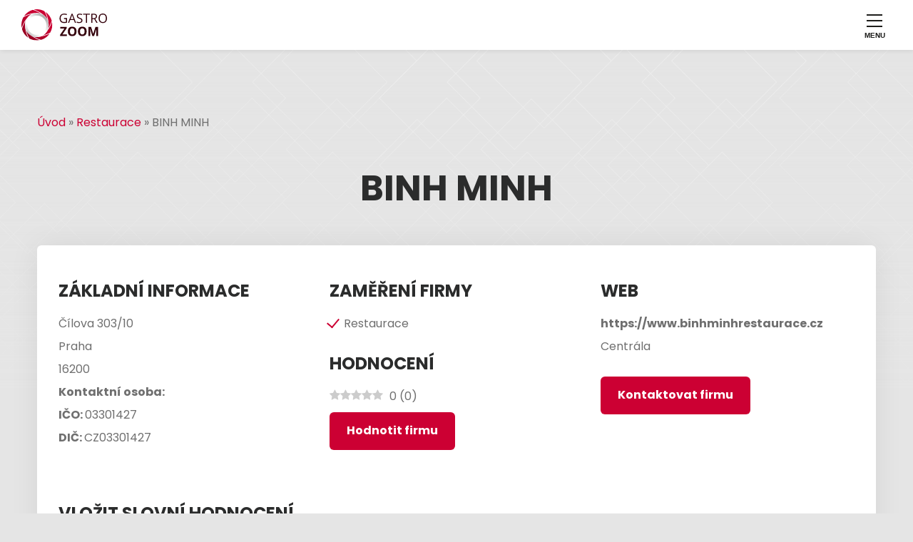

--- FILE ---
content_type: text/html; charset=UTF-8
request_url: https://www.gastrozoom.cz/restaurace/binh-minh-20709/
body_size: 14674
content:
<!DOCTYPE html>
<html lang="cs">
<head>
<meta charset="UTF-8">
<meta name="author" content="Ekobit spol. s r.o." />
<meta name="viewport" content="width=device-width, initial-scale=1.0">
<meta name='robots' content='index, follow, max-image-preview:large, max-snippet:-1, max-video-preview:-1' />
<link rel="preload" href="https://www.gastrozoom.cz/wp-content/plugins/rate-my-post/public/css/fonts/ratemypost.ttf" type="font/ttf" as="font" crossorigin="anonymous">
<!-- This site is optimized with the Yoast SEO plugin v26.7 - https://yoast.com/wordpress/plugins/seo/ -->
<title>BINH MINH - hl. město Praha kraj - GastroZoom</title>
<meta name="description" content="Gastro podnik BINH MINH z kategorie &quot;Restaurace&quot; najdete na adrese - Čílova 303/10, Veleslavín, Praha" />
<meta property="og:locale" content="cs_CZ" />
<meta property="og:type" content="article" />
<meta property="og:title" content="BINH MINH - hl. město Praha kraj - GastroZoom" />
<meta property="og:description" content="Gastro podnik BINH MINH z kategorie &quot;Restaurace&quot; najdete na adrese - Čílova 303/10, Veleslavín, Praha" />
<meta property="og:url" content="https://www.gastrozoom.cz/restaurace/binh-minh-20709/" />
<meta property="og:site_name" content="GastroZoom" />
<meta property="article:modified_time" content="2022-02-25T05:44:29+00:00" />
<meta name="twitter:card" content="summary_large_image" />
<script type="application/ld+json" class="yoast-schema-graph">{"@context":"https://schema.org","@graph":[{"@type":"WebPage","@id":"https://www.gastrozoom.cz/restaurace/binh-minh-20709/","url":"https://www.gastrozoom.cz/restaurace/binh-minh-20709/","name":"BINH MINH - hl. město Praha kraj - GastroZoom","isPartOf":{"@id":"https://www.gastrozoom.cz/#website"},"datePublished":"2022-02-25T05:38:53+00:00","dateModified":"2022-02-25T05:44:29+00:00","description":"Gastro podnik BINH MINH z kategorie \"Restaurace\" najdete na adrese - Čílova 303/10, Veleslavín, Praha","breadcrumb":{"@id":"https://www.gastrozoom.cz/restaurace/binh-minh-20709/#breadcrumb"},"inLanguage":"cs","potentialAction":[{"@type":"ReadAction","target":["https://www.gastrozoom.cz/restaurace/binh-minh-20709/"]}]},{"@type":"BreadcrumbList","@id":"https://www.gastrozoom.cz/restaurace/binh-minh-20709/#breadcrumb","itemListElement":[{"@type":"ListItem","position":1,"name":"Úvod","item":"https://www.gastrozoom.cz/"},{"@type":"ListItem","position":2,"name":"Restaurace","item":"https://www.gastrozoom.cz/restaurace/"},{"@type":"ListItem","position":3,"name":"BINH MINH"}]},{"@type":"WebSite","@id":"https://www.gastrozoom.cz/#website","url":"https://www.gastrozoom.cz/","name":"GastroZoom","description":"Gastrozoom","potentialAction":[{"@type":"SearchAction","target":{"@type":"EntryPoint","urlTemplate":"https://www.gastrozoom.cz/?s={search_term_string}"},"query-input":{"@type":"PropertyValueSpecification","valueRequired":true,"valueName":"search_term_string"}}],"inLanguage":"cs"}]}</script>
<!-- / Yoast SEO plugin. -->
<link rel='dns-prefetch' href='//translate.google.com' />
<link rel='dns-prefetch' href='//www.googletagmanager.com' />
<link rel='dns-prefetch' href='//hcaptcha.com' />
<style id='wp-img-auto-sizes-contain-inline-css'>
img:is([sizes=auto i],[sizes^="auto," i]){contain-intrinsic-size:3000px 1500px}
/*# sourceURL=wp-img-auto-sizes-contain-inline-css */
</style>
<style id='wp-block-library-inline-css'>
:root{--wp-block-synced-color:#7a00df;--wp-block-synced-color--rgb:122,0,223;--wp-bound-block-color:var(--wp-block-synced-color);--wp-editor-canvas-background:#ddd;--wp-admin-theme-color:#007cba;--wp-admin-theme-color--rgb:0,124,186;--wp-admin-theme-color-darker-10:#006ba1;--wp-admin-theme-color-darker-10--rgb:0,107,160.5;--wp-admin-theme-color-darker-20:#005a87;--wp-admin-theme-color-darker-20--rgb:0,90,135;--wp-admin-border-width-focus:2px}@media (min-resolution:192dpi){:root{--wp-admin-border-width-focus:1.5px}}.wp-element-button{cursor:pointer}:root .has-very-light-gray-background-color{background-color:#eee}:root .has-very-dark-gray-background-color{background-color:#313131}:root .has-very-light-gray-color{color:#eee}:root .has-very-dark-gray-color{color:#313131}:root .has-vivid-green-cyan-to-vivid-cyan-blue-gradient-background{background:linear-gradient(135deg,#00d084,#0693e3)}:root .has-purple-crush-gradient-background{background:linear-gradient(135deg,#34e2e4,#4721fb 50%,#ab1dfe)}:root .has-hazy-dawn-gradient-background{background:linear-gradient(135deg,#faaca8,#dad0ec)}:root .has-subdued-olive-gradient-background{background:linear-gradient(135deg,#fafae1,#67a671)}:root .has-atomic-cream-gradient-background{background:linear-gradient(135deg,#fdd79a,#004a59)}:root .has-nightshade-gradient-background{background:linear-gradient(135deg,#330968,#31cdcf)}:root .has-midnight-gradient-background{background:linear-gradient(135deg,#020381,#2874fc)}:root{--wp--preset--font-size--normal:16px;--wp--preset--font-size--huge:42px}.has-regular-font-size{font-size:1em}.has-larger-font-size{font-size:2.625em}.has-normal-font-size{font-size:var(--wp--preset--font-size--normal)}.has-huge-font-size{font-size:var(--wp--preset--font-size--huge)}.has-text-align-center{text-align:center}.has-text-align-left{text-align:left}.has-text-align-right{text-align:right}.has-fit-text{white-space:nowrap!important}#end-resizable-editor-section{display:none}.aligncenter{clear:both}.items-justified-left{justify-content:flex-start}.items-justified-center{justify-content:center}.items-justified-right{justify-content:flex-end}.items-justified-space-between{justify-content:space-between}.screen-reader-text{border:0;clip-path:inset(50%);height:1px;margin:-1px;overflow:hidden;padding:0;position:absolute;width:1px;word-wrap:normal!important}.screen-reader-text:focus{background-color:#ddd;clip-path:none;color:#444;display:block;font-size:1em;height:auto;left:5px;line-height:normal;padding:15px 23px 14px;text-decoration:none;top:5px;width:auto;z-index:100000}html :where(.has-border-color){border-style:solid}html :where([style*=border-top-color]){border-top-style:solid}html :where([style*=border-right-color]){border-right-style:solid}html :where([style*=border-bottom-color]){border-bottom-style:solid}html :where([style*=border-left-color]){border-left-style:solid}html :where([style*=border-width]){border-style:solid}html :where([style*=border-top-width]){border-top-style:solid}html :where([style*=border-right-width]){border-right-style:solid}html :where([style*=border-bottom-width]){border-bottom-style:solid}html :where([style*=border-left-width]){border-left-style:solid}html :where(img[class*=wp-image-]){height:auto;max-width:100%}:where(figure){margin:0 0 1em}html :where(.is-position-sticky){--wp-admin--admin-bar--position-offset:var(--wp-admin--admin-bar--height,0px)}@media screen and (max-width:600px){html :where(.is-position-sticky){--wp-admin--admin-bar--position-offset:0px}}
/*# sourceURL=wp-block-library-inline-css */
</style><style id='global-styles-inline-css'>
:root{--wp--preset--aspect-ratio--square: 1;--wp--preset--aspect-ratio--4-3: 4/3;--wp--preset--aspect-ratio--3-4: 3/4;--wp--preset--aspect-ratio--3-2: 3/2;--wp--preset--aspect-ratio--2-3: 2/3;--wp--preset--aspect-ratio--16-9: 16/9;--wp--preset--aspect-ratio--9-16: 9/16;--wp--preset--color--black: #111111;--wp--preset--color--cyan-bluish-gray: #abb8c3;--wp--preset--color--white: #ffffff;--wp--preset--color--pale-pink: #f78da7;--wp--preset--color--vivid-red: #cf2e2e;--wp--preset--color--luminous-vivid-orange: #ff6900;--wp--preset--color--luminous-vivid-amber: #fcb900;--wp--preset--color--light-green-cyan: #7bdcb5;--wp--preset--color--vivid-green-cyan: #00d084;--wp--preset--color--pale-cyan-blue: #8ed1fc;--wp--preset--color--vivid-cyan-blue: #0693e3;--wp--preset--color--vivid-purple: #9b51e0;--wp--preset--color--dark-blue: #1D3567;--wp--preset--color--green: #79b928;--wp--preset--color--orange: #E36137;--wp--preset--gradient--vivid-cyan-blue-to-vivid-purple: linear-gradient(135deg,rgb(6,147,227) 0%,rgb(155,81,224) 100%);--wp--preset--gradient--light-green-cyan-to-vivid-green-cyan: linear-gradient(135deg,rgb(122,220,180) 0%,rgb(0,208,130) 100%);--wp--preset--gradient--luminous-vivid-amber-to-luminous-vivid-orange: linear-gradient(135deg,rgb(252,185,0) 0%,rgb(255,105,0) 100%);--wp--preset--gradient--luminous-vivid-orange-to-vivid-red: linear-gradient(135deg,rgb(255,105,0) 0%,rgb(207,46,46) 100%);--wp--preset--gradient--very-light-gray-to-cyan-bluish-gray: linear-gradient(135deg,rgb(238,238,238) 0%,rgb(169,184,195) 100%);--wp--preset--gradient--cool-to-warm-spectrum: linear-gradient(135deg,rgb(74,234,220) 0%,rgb(151,120,209) 20%,rgb(207,42,186) 40%,rgb(238,44,130) 60%,rgb(251,105,98) 80%,rgb(254,248,76) 100%);--wp--preset--gradient--blush-light-purple: linear-gradient(135deg,rgb(255,206,236) 0%,rgb(152,150,240) 100%);--wp--preset--gradient--blush-bordeaux: linear-gradient(135deg,rgb(254,205,165) 0%,rgb(254,45,45) 50%,rgb(107,0,62) 100%);--wp--preset--gradient--luminous-dusk: linear-gradient(135deg,rgb(255,203,112) 0%,rgb(199,81,192) 50%,rgb(65,88,208) 100%);--wp--preset--gradient--pale-ocean: linear-gradient(135deg,rgb(255,245,203) 0%,rgb(182,227,212) 50%,rgb(51,167,181) 100%);--wp--preset--gradient--electric-grass: linear-gradient(135deg,rgb(202,248,128) 0%,rgb(113,206,126) 100%);--wp--preset--gradient--midnight: linear-gradient(135deg,rgb(2,3,129) 0%,rgb(40,116,252) 100%);--wp--preset--font-size--small: 13px;--wp--preset--font-size--medium: 20px;--wp--preset--font-size--large: 36px;--wp--preset--font-size--x-large: 42px;--wp--preset--spacing--20: 0.44rem;--wp--preset--spacing--30: 0.67rem;--wp--preset--spacing--40: 1rem;--wp--preset--spacing--50: 1.5rem;--wp--preset--spacing--60: 2.25rem;--wp--preset--spacing--70: 3.38rem;--wp--preset--spacing--80: 5.06rem;--wp--preset--shadow--natural: 6px 6px 9px rgba(0, 0, 0, 0.2);--wp--preset--shadow--deep: 12px 12px 50px rgba(0, 0, 0, 0.4);--wp--preset--shadow--sharp: 6px 6px 0px rgba(0, 0, 0, 0.2);--wp--preset--shadow--outlined: 6px 6px 0px -3px rgb(255, 255, 255), 6px 6px rgb(0, 0, 0);--wp--preset--shadow--crisp: 6px 6px 0px rgb(0, 0, 0);}:where(body) { margin: 0; }.wp-site-blocks > .alignleft { float: left; margin-right: 2em; }.wp-site-blocks > .alignright { float: right; margin-left: 2em; }.wp-site-blocks > .aligncenter { justify-content: center; margin-left: auto; margin-right: auto; }:where(.is-layout-flex){gap: 0.5em;}:where(.is-layout-grid){gap: 0.5em;}.is-layout-flow > .alignleft{float: left;margin-inline-start: 0;margin-inline-end: 2em;}.is-layout-flow > .alignright{float: right;margin-inline-start: 2em;margin-inline-end: 0;}.is-layout-flow > .aligncenter{margin-left: auto !important;margin-right: auto !important;}.is-layout-constrained > .alignleft{float: left;margin-inline-start: 0;margin-inline-end: 2em;}.is-layout-constrained > .alignright{float: right;margin-inline-start: 2em;margin-inline-end: 0;}.is-layout-constrained > .aligncenter{margin-left: auto !important;margin-right: auto !important;}.is-layout-constrained > :where(:not(.alignleft):not(.alignright):not(.alignfull)){margin-left: auto !important;margin-right: auto !important;}body .is-layout-flex{display: flex;}.is-layout-flex{flex-wrap: wrap;align-items: center;}.is-layout-flex > :is(*, div){margin: 0;}body .is-layout-grid{display: grid;}.is-layout-grid > :is(*, div){margin: 0;}body{padding-top: 0px;padding-right: 0px;padding-bottom: 0px;padding-left: 0px;}a:where(:not(.wp-element-button)){text-decoration: underline;}:root :where(.wp-element-button, .wp-block-button__link){background-color: #32373c;border-width: 0;color: #fff;font-family: inherit;font-size: inherit;font-style: inherit;font-weight: inherit;letter-spacing: inherit;line-height: inherit;padding-top: calc(0.667em + 2px);padding-right: calc(1.333em + 2px);padding-bottom: calc(0.667em + 2px);padding-left: calc(1.333em + 2px);text-decoration: none;text-transform: inherit;}.has-black-color{color: var(--wp--preset--color--black) !important;}.has-cyan-bluish-gray-color{color: var(--wp--preset--color--cyan-bluish-gray) !important;}.has-white-color{color: var(--wp--preset--color--white) !important;}.has-pale-pink-color{color: var(--wp--preset--color--pale-pink) !important;}.has-vivid-red-color{color: var(--wp--preset--color--vivid-red) !important;}.has-luminous-vivid-orange-color{color: var(--wp--preset--color--luminous-vivid-orange) !important;}.has-luminous-vivid-amber-color{color: var(--wp--preset--color--luminous-vivid-amber) !important;}.has-light-green-cyan-color{color: var(--wp--preset--color--light-green-cyan) !important;}.has-vivid-green-cyan-color{color: var(--wp--preset--color--vivid-green-cyan) !important;}.has-pale-cyan-blue-color{color: var(--wp--preset--color--pale-cyan-blue) !important;}.has-vivid-cyan-blue-color{color: var(--wp--preset--color--vivid-cyan-blue) !important;}.has-vivid-purple-color{color: var(--wp--preset--color--vivid-purple) !important;}.has-dark-blue-color{color: var(--wp--preset--color--dark-blue) !important;}.has-green-color{color: var(--wp--preset--color--green) !important;}.has-orange-color{color: var(--wp--preset--color--orange) !important;}.has-black-background-color{background-color: var(--wp--preset--color--black) !important;}.has-cyan-bluish-gray-background-color{background-color: var(--wp--preset--color--cyan-bluish-gray) !important;}.has-white-background-color{background-color: var(--wp--preset--color--white) !important;}.has-pale-pink-background-color{background-color: var(--wp--preset--color--pale-pink) !important;}.has-vivid-red-background-color{background-color: var(--wp--preset--color--vivid-red) !important;}.has-luminous-vivid-orange-background-color{background-color: var(--wp--preset--color--luminous-vivid-orange) !important;}.has-luminous-vivid-amber-background-color{background-color: var(--wp--preset--color--luminous-vivid-amber) !important;}.has-light-green-cyan-background-color{background-color: var(--wp--preset--color--light-green-cyan) !important;}.has-vivid-green-cyan-background-color{background-color: var(--wp--preset--color--vivid-green-cyan) !important;}.has-pale-cyan-blue-background-color{background-color: var(--wp--preset--color--pale-cyan-blue) !important;}.has-vivid-cyan-blue-background-color{background-color: var(--wp--preset--color--vivid-cyan-blue) !important;}.has-vivid-purple-background-color{background-color: var(--wp--preset--color--vivid-purple) !important;}.has-dark-blue-background-color{background-color: var(--wp--preset--color--dark-blue) !important;}.has-green-background-color{background-color: var(--wp--preset--color--green) !important;}.has-orange-background-color{background-color: var(--wp--preset--color--orange) !important;}.has-black-border-color{border-color: var(--wp--preset--color--black) !important;}.has-cyan-bluish-gray-border-color{border-color: var(--wp--preset--color--cyan-bluish-gray) !important;}.has-white-border-color{border-color: var(--wp--preset--color--white) !important;}.has-pale-pink-border-color{border-color: var(--wp--preset--color--pale-pink) !important;}.has-vivid-red-border-color{border-color: var(--wp--preset--color--vivid-red) !important;}.has-luminous-vivid-orange-border-color{border-color: var(--wp--preset--color--luminous-vivid-orange) !important;}.has-luminous-vivid-amber-border-color{border-color: var(--wp--preset--color--luminous-vivid-amber) !important;}.has-light-green-cyan-border-color{border-color: var(--wp--preset--color--light-green-cyan) !important;}.has-vivid-green-cyan-border-color{border-color: var(--wp--preset--color--vivid-green-cyan) !important;}.has-pale-cyan-blue-border-color{border-color: var(--wp--preset--color--pale-cyan-blue) !important;}.has-vivid-cyan-blue-border-color{border-color: var(--wp--preset--color--vivid-cyan-blue) !important;}.has-vivid-purple-border-color{border-color: var(--wp--preset--color--vivid-purple) !important;}.has-dark-blue-border-color{border-color: var(--wp--preset--color--dark-blue) !important;}.has-green-border-color{border-color: var(--wp--preset--color--green) !important;}.has-orange-border-color{border-color: var(--wp--preset--color--orange) !important;}.has-vivid-cyan-blue-to-vivid-purple-gradient-background{background: var(--wp--preset--gradient--vivid-cyan-blue-to-vivid-purple) !important;}.has-light-green-cyan-to-vivid-green-cyan-gradient-background{background: var(--wp--preset--gradient--light-green-cyan-to-vivid-green-cyan) !important;}.has-luminous-vivid-amber-to-luminous-vivid-orange-gradient-background{background: var(--wp--preset--gradient--luminous-vivid-amber-to-luminous-vivid-orange) !important;}.has-luminous-vivid-orange-to-vivid-red-gradient-background{background: var(--wp--preset--gradient--luminous-vivid-orange-to-vivid-red) !important;}.has-very-light-gray-to-cyan-bluish-gray-gradient-background{background: var(--wp--preset--gradient--very-light-gray-to-cyan-bluish-gray) !important;}.has-cool-to-warm-spectrum-gradient-background{background: var(--wp--preset--gradient--cool-to-warm-spectrum) !important;}.has-blush-light-purple-gradient-background{background: var(--wp--preset--gradient--blush-light-purple) !important;}.has-blush-bordeaux-gradient-background{background: var(--wp--preset--gradient--blush-bordeaux) !important;}.has-luminous-dusk-gradient-background{background: var(--wp--preset--gradient--luminous-dusk) !important;}.has-pale-ocean-gradient-background{background: var(--wp--preset--gradient--pale-ocean) !important;}.has-electric-grass-gradient-background{background: var(--wp--preset--gradient--electric-grass) !important;}.has-midnight-gradient-background{background: var(--wp--preset--gradient--midnight) !important;}.has-small-font-size{font-size: var(--wp--preset--font-size--small) !important;}.has-medium-font-size{font-size: var(--wp--preset--font-size--medium) !important;}.has-large-font-size{font-size: var(--wp--preset--font-size--large) !important;}.has-x-large-font-size{font-size: var(--wp--preset--font-size--x-large) !important;}
/*# sourceURL=global-styles-inline-css */
</style>
<!-- <link rel='stylesheet' href='https://www.gastrozoom.cz/wp-content/plugins/rate-my-post/public/css/rate-my-post.min.css?ver=4.4.4' media='all' /> -->
<!-- <link rel='stylesheet' href='https://www.gastrozoom.cz/wp-content/plugins/google-language-translator/css/style.css?ver=6.0.20' media='' /> -->
<!-- <link rel='stylesheet' href='https://www.gastrozoom.cz/wp-content/themes/ekobit/assets/css/libs/bootstrap-grid.min.css?ver=6.9' media='all' /> -->
<!-- <link rel='stylesheet' href='https://www.gastrozoom.cz/wp-content/themes/ekobit/assets/css/libs/normalize.min.css?ver=6.9' media='all' /> -->
<!-- <link rel='stylesheet' href='https://www.gastrozoom.cz/wp-content/themes/ekobit/assets/css/style.css?ver=6.9' media='all' /> -->
<!-- <link rel='stylesheet' href='https://www.gastrozoom.cz/wp-content/themes/ekobit/assets/css/libs/slick.css?ver=6.9' media='all' /> -->
<!-- <link rel='stylesheet' href='https://www.gastrozoom.cz/wp-content/themes/ekobit/assets/css/libs/lc_lightbox.min.css?ver=6.9' media='all' /> -->
<link rel="stylesheet" type="text/css" href="//www.gastrozoom.cz/wp-content/cache/wpfc-minified/1o2we7o1/hdcqj.css" media="all"/>
<script src='//www.gastrozoom.cz/wp-content/cache/wpfc-minified/1168xejs/hdcet.js' type="text/javascript"></script>
<!-- <script async src="https://www.gastrozoom.cz/wp-content/plugins/burst-statistics/assets/js/timeme/timeme.min.js?ver=1767947283"></script> -->
<!-- <script src="https://www.gastrozoom.cz/wp-includes/js/jquery/jquery.min.js?ver=3.7.1"></script> -->
<!-- <script src="https://www.gastrozoom.cz/wp-includes/js/jquery/jquery-migrate.min.js?ver=3.4.1"></script> -->
<!-- Google tag (gtag.js) snippet added by Site Kit -->
<!-- Google Analytics snippet added by Site Kit -->
<script src="https://www.googletagmanager.com/gtag/js?id=GT-5NR7HFJ" async></script>
<script>
window.dataLayer = window.dataLayer || [];function gtag(){dataLayer.push(arguments);}
gtag("set","linker",{"domains":["www.gastrozoom.cz"]});
gtag("js", new Date());
gtag("set", "developer_id.dZTNiMT", true);
gtag("config", "GT-5NR7HFJ");
//# sourceURL=google_gtagjs-js-after
</script>
<link rel="https://api.w.org/" href="https://www.gastrozoom.cz/wp-json/" /><link rel="alternate" title="JSON" type="application/json" href="https://www.gastrozoom.cz/wp-json/wp/v2/katalog-restaurace/20911" /><link rel='shortlink' href='https://www.gastrozoom.cz/?p=20911' />
<style>p.hello{font-size:12px;color:darkgray;}#google_language_translator,#flags{text-align:left;}#google_language_translator{clear:both;}#flags{width:165px;}#flags a{display:inline-block;margin-right:2px;}#google_language_translator{width:auto!important;}div.skiptranslate.goog-te-gadget{display:inline!important;}.goog-tooltip{display: none!important;}.goog-tooltip:hover{display: none!important;}.goog-text-highlight{background-color:transparent!important;border:none!important;box-shadow:none!important;}#google_language_translator select.goog-te-combo{color:#32373c;}#google_language_translator{color:transparent;}body{top:0px!important;}#goog-gt-{display:none!important;}font font{background-color:transparent!important;box-shadow:none!important;position:initial!important;}#glt-translate-trigger{left:20px;right:auto;}#glt-translate-trigger > span{color:#ffffff;}#glt-translate-trigger{background:#f89406;}.goog-te-gadget .goog-te-combo{width:100%;}</style><meta name="generator" content="Site Kit by Google 1.168.0" /><style>
.h-captcha{position:relative;display:block;margin-bottom:2rem;padding:0;clear:both}.h-captcha[data-size="normal"]{width:302px;height:76px}.h-captcha[data-size="compact"]{width:158px;height:138px}.h-captcha[data-size="invisible"]{display:none}.h-captcha iframe{z-index:1}.h-captcha::before{content:"";display:block;position:absolute;top:0;left:0;background:url(https://www.gastrozoom.cz/wp-content/plugins/hcaptcha-for-forms-and-more/assets/images/hcaptcha-div-logo.svg) no-repeat;border:1px solid #fff0;border-radius:4px;box-sizing:border-box}.h-captcha::after{content:"The hCaptcha loading is delayed until user interaction.";font-family:-apple-system,system-ui,BlinkMacSystemFont,"Segoe UI",Roboto,Oxygen,Ubuntu,"Helvetica Neue",Arial,sans-serif;font-size:10px;font-weight:500;position:absolute;top:0;bottom:0;left:0;right:0;box-sizing:border-box;color:#bf1722;opacity:0}.h-captcha:not(:has(iframe))::after{animation:hcap-msg-fade-in .3s ease forwards;animation-delay:2s}.h-captcha:has(iframe)::after{animation:none;opacity:0}@keyframes hcap-msg-fade-in{to{opacity:1}}.h-captcha[data-size="normal"]::before{width:302px;height:76px;background-position:93.8% 28%}.h-captcha[data-size="normal"]::after{width:302px;height:76px;display:flex;flex-wrap:wrap;align-content:center;line-height:normal;padding:0 75px 0 10px}.h-captcha[data-size="compact"]::before{width:158px;height:138px;background-position:49.9% 78.8%}.h-captcha[data-size="compact"]::after{width:158px;height:138px;text-align:center;line-height:normal;padding:24px 10px 10px 10px}.h-captcha[data-theme="light"]::before,body.is-light-theme .h-captcha[data-theme="auto"]::before,.h-captcha[data-theme="auto"]::before{background-color:#fafafa;border:1px solid #e0e0e0}.h-captcha[data-theme="dark"]::before,body.is-dark-theme .h-captcha[data-theme="auto"]::before,html.wp-dark-mode-active .h-captcha[data-theme="auto"]::before,html.drdt-dark-mode .h-captcha[data-theme="auto"]::before{background-image:url(https://www.gastrozoom.cz/wp-content/plugins/hcaptcha-for-forms-and-more/assets/images/hcaptcha-div-logo-white.svg);background-repeat:no-repeat;background-color:#333;border:1px solid #f5f5f5}@media (prefers-color-scheme:dark){.h-captcha[data-theme="auto"]::before{background-image:url(https://www.gastrozoom.cz/wp-content/plugins/hcaptcha-for-forms-and-more/assets/images/hcaptcha-div-logo-white.svg);background-repeat:no-repeat;background-color:#333;border:1px solid #f5f5f5}}.h-captcha[data-theme="custom"]::before{background-color:initial}.h-captcha[data-size="invisible"]::before,.h-captcha[data-size="invisible"]::after{display:none}.h-captcha iframe{position:relative}div[style*="z-index: 2147483647"] div[style*="border-width: 11px"][style*="position: absolute"][style*="pointer-events: none"]{border-style:none}
</style>
<style>
span[data-name="hcap-cf7"] .h-captcha{margin-bottom:0}span[data-name="hcap-cf7"]~input[type="submit"],span[data-name="hcap-cf7"]~button[type="submit"]{margin-top:2rem}
</style>
<link rel="preconnect" href="https://fonts.googleapis.com">
<link rel="preconnect" href="https://fonts.gstatic.com" crossorigin>
<link href="https://fonts.googleapis.com/css2?family=Poppins:wght@100;400;700&family=Zen+Kaku+Gothic+New:wght@300&display=swap" rel="stylesheet">
<!-- favicon -->
<link rel="apple-touch-icon" sizes="180x180" href="https://www.gastrozoom.cz/wp-content/themes/ekobit/assets/img/favicons/apple-touch-icon.png">
<link rel="icon" type="image/png" sizes="32x32" href="https://www.gastrozoom.cz/wp-content/themes/ekobit/assets/img/favicons/favicon-32x32.png">
<link rel="icon" type="image/png" sizes="16x16" href="https://www.gastrozoom.cz/wp-content/themes/ekobit/assets/img/favicons/favicon-16x16.png">
<link rel="manifest" href="https://www.gastrozoom.cz/wp-content/themes/ekobit/assets/img/favicons/site.webmanifest">
<link rel="mask-icon" href="https://www.gastrozoom.cz/wp-content/themes/ekobit/assets/img/favicons/safari-pinned-tab.svg" color="">
<link rel="canonical" href="https://www.gastrozoom.cz/restaurace/binh-minh-20709/" />
</head>
<body class=""  data-burst_id="20911" data-burst_type="katalog-restaurace">
<header>
<nav class="nav--header">
<div class="nav--header__left">
<a href="/">
<img src="https://www.gastrozoom.cz/wp-content/themes/ekobit/assets/img/logo.svg" width="120" alt="logo">
</a>
</div>
<div class="nav--header__right">
<div class="nav--header__main">
<ul class="navigation-main"><li class="nav-item"><a href="https://www.gastrozoom.cz/">Úvod</a></li>
<li class="nav-item"><a href="https://www.gastrozoom.cz/gastro-firmy/">Gastro firmy</a></li>
<li class="nav-item"><a href="https://www.gastrozoom.cz/gastro-provozy/">Gastro provozy</a></li>
<li class="nav-item"><a href="https://www.gastrozoom.cz/prace-v-gastru/">Práce v gastru</a></li>
<li class="nav-item"><a href="https://www.gastrozoom.cz/magazin/">Magazín</a></li>
<li class="nav-item"><a href="https://www.gastrozoom.cz/gastro-bazar/">Gastro bazar</a></li>
<li class="nav-item"><a href="https://www.gastrozoom.cz/kontakt/">Kontakt</a></li>
</ul>            </div>
<div class="nav--header__right__inside">
<div class="nav--header__social_sites">
<nav class="nav-contact">
<div class="header_tel">
<img src="https://www.gastrozoom.cz/wp-content/themes/ekobit/assets/img/icon-tel.svg" width="18" height="20" alt="Telefon">
<a href="tel:+420777222229">+420 777 222 229</a>
</div>
<div class="header_email">
<img src="https://www.gastrozoom.cz/wp-content/themes/ekobit/assets/img/icon-email.svg" width="18" height="14" alt="Email">
<a href="mailto:info@gastrozoom.cz"> info@gastrozoom.cz</a>
</div>
</nav>
</div>
<a class="btn btn--sm btn--red btn--register" href="/registrace-firmy">Registrovat</a>
</div>
</div>
<a href="#" class="nav-burger js-menu-toggle">
<span class="nav-burger__line"></span>
<span class="nav-burger__line"></span>
<span class="nav-burger__line"></span>
<span class="u-hide">Navigace</span>
</a>
</nav>
</header>
<main class="page page-single-firma breadcrumb_nav" >
<section class="container-fluid" id="page-single_firma__header">
<article class="container">
<div class="row">
<div class="Breadcrumbs "><span><span><a href="https://www.gastrozoom.cz/">Úvod</a></span> » <span><a href="https://www.gastrozoom.cz/restaurace/">Restaurace</a></span> » <span class="breadcrumb_last" aria-current="page">BINH MINH</span></span></div>                </div>
<div class="row">
<div class="col-12 text-center">
<h1 class="text-center">BINH MINH</h1>
</div>
<div class="col-12">
<div class="box-firma">
<div class="row">
<div class="col-md-4">
<h2>Základní informace</h2>
<ul>
<li class="fw-700"> </li>
<li>Čílova 303/10 </li>
<li>Praha </li>
<li>16200 </li>
<li><span class="fw-700">Kontaktní osoba: </span> </li>
<li><span class="fw-700">IČO: </span>03301427 </li>
<li><span class="fw-700">DIČ: </span>CZ03301427 </li>
</div>
<div class="col-md-4">
<h2>Zaměření firmy</h2>
<ul class="list-check list-check-red">
<li>Restaurace</li>
</ul>
<h2>Hodnocení</h2>
<!-- FeedbackWP Plugin - Results Widget --><div  class="rmp-results-widget js-rmp-results-widget js-rmp-results-widget--20911 rmp-results-widget--not-rated"  data-post-id="20911">  <div class="rmp-results-widget__visual-rating">    <i class="js-rmp-results-icon rmp-icon rmp-icon--ratings rmp-icon--star "></i><i class="js-rmp-results-icon rmp-icon rmp-icon--ratings rmp-icon--star "></i><i class="js-rmp-results-icon rmp-icon rmp-icon--ratings rmp-icon--star "></i><i class="js-rmp-results-icon rmp-icon rmp-icon--ratings rmp-icon--star "></i><i class="js-rmp-results-icon rmp-icon rmp-icon--ratings rmp-icon--star "></i>  </div>  <div class="rmp-results-widget__avg-rating">    <span class="js-rmp-avg-rating">      0    </span>  </div>  <div class="rmp-results-widget__vote-count">    (<span class="js-rmp-vote-count">0</span>)  </div></div>                                    <a class="btn btn--sm btn--red mt-10" data-modal href="#modalHodnotit">Hodnotit firmu</a>    
</div>  
<div class="col-md-4">
<h2> Web</h2>
<ul>
<li> </li>
<li><a href="https://www.binhminhrestaurace.cz" target="_blank">https://www.binhminhrestaurace.cz</a></li>
<li><p>Centrála</p>
</li>
</ul>
<a class="btn btn--sm btn--red" data-modal href="#ex1">Kontaktovat firmu</a>
</div>  
</div>
<div class="col-md-12">
<div class="row mt-30">
<div class="col-md-7">
<div id="comments" class="comments-area">
</div><!-- #comments -->
</div>
<div class="col-md-12">
<style>
.hpwc {
opacity: 0;
position: absolute;
top: 0;
left: 0;
height: 0;
width: 0;
z-index: -1;
}
</style>
<div id="respond" class="comment-respond">
<h3 id="reply-title" class="comment-reply-title">Vložit slovní hodnocení <small><a rel="nofollow" id="cancel-comment-reply-link" href="/restaurace/binh-minh-20709/#respond" style="display:none;">Zrušit odpověď na komentář</a></small></h3><form action="https://www.gastrozoom.cz/wp-comments-post.php" method="post" id="commentform" class="comment-form"><p class="comment-notes"><span id="email-notes">Vaše e-mailová adresa nebude zveřejněna.</span> <span class="required-field-message">Vyžadované informace jsou označeny <span class="required">*</span></span></p><p class="comment-form-author"><label for="author">Jméno <span class="required">*</span></label> <input id="author" name="author" type="text" value="" size="30" maxlength="245" autocomplete="name" required="required" /></p>
<p class="comment-form-email"><label for="email">E-mail <span class="required">*</span></label> <input id="email" name="email" type="text" value="" size="30" maxlength="100" aria-describedby="email-notes" autocomplete="email" required="required" /></p>
<p class="comment-form-cookies-consent"><input id="wp-comment-cookies-consent" name="wp-comment-cookies-consent" type="checkbox" value="yes" /> <label for="wp-comment-cookies-consent">Uložit do prohlížeče jméno, e-mail a webovou stránku pro budoucí komentáře.</label></p>
<p class="comment-form-comment"><label for="comment">Komentář <span class="required">*</span></label> <textarea id="comment" name="comment" cols="45" rows="8" maxlength="65525" required="required"></textarea></p>		<input
type="hidden"
class="hcaptcha-widget-id"
name="hcaptcha-widget-id"
value="eyJzb3VyY2UiOlsiV29yZFByZXNzIl0sImZvcm1faWQiOjIwOTExfQ==-21380d439026dfa64701ee6c684c9c77">
<input
type="hidden"
class="hcaptcha-signature"
name="hcaptcha-signature-SENhcHRjaGFcV1BcQ29tbWVudA=="
value="eyJzb3VyY2UiOlsiV29yZFByZXNzIl0sImZvcm1faWQiOjIwOTExLCJoY2FwdGNoYV9zaG93biI6dHJ1ZX0=-f74323c682efc5acfddc27ffa0e3d344">
<h-captcha
class="h-captcha"
data-sitekey="cb5edb08-843c-4a6e-a9e8-c03ebec6bd6c"
data-theme="light"
data-size="normal"
data-auto="false"
data-ajax="false"
data-force="false">
</h-captcha>
<input type="hidden" id="hcaptcha_comment_nonce" name="hcaptcha_comment_nonce" value="c21cf51d70" /><input type="hidden" name="_wp_http_referer" value="/restaurace/binh-minh-20709/" /><p class="form-submit"><input name="submit" type="submit" id="submit" class="submit" value="Odeslat" /> <input type='hidden' name='comment_post_ID' value='20911' id='comment_post_ID' />
<input type='hidden' name='comment_parent' id='comment_parent' value='0' />
</p>    <label class="hpwc" for="phone"></label>
<input class="hpwc" autocomplete="off"
type="text"
id="phone" name="phone"
placeholder="Enter your phone">
<label class="hpwc" for="confirm-email"></label>
<input class="hpwc" autocomplete="off"
type="email"
id="confirm-email" name="confirm-email"
placeholder="Confirm your email">
</form>	</div><!-- #respond -->
</div>
</div>
</div>
</div>
</div>
<div class="col-md-12 text-center form">
<h2>Napište nám</h2>
</div>
<div class="col-md-12 ">
<div class="wpcf7 no-js" id="wpcf7-f5-o1" lang="cs-CZ" dir="ltr" data-wpcf7-id="5">
<div class="screen-reader-response"><p role="status" aria-live="polite" aria-atomic="true"></p> <ul></ul></div>
<form action="/restaurace/binh-minh-20709/#wpcf7-f5-o1" method="post" class="wpcf7-form init" aria-label="Kontaktní formulář" novalidate="novalidate" data-status="init">
<fieldset class="hidden-fields-container"><input type="hidden" name="_wpcf7" value="5" /><input type="hidden" name="_wpcf7_version" value="6.1.4" /><input type="hidden" name="_wpcf7_locale" value="cs_CZ" /><input type="hidden" name="_wpcf7_unit_tag" value="wpcf7-f5-o1" /><input type="hidden" name="_wpcf7_container_post" value="0" /><input type="hidden" name="_wpcf7_posted_data_hash" value="" />
</fieldset>
<div class="row">
<div class="form-group col-md-6 col-lg-6">
<label class="req" for="firstName">Křestní jméno:</label>
<span class="wpcf7-form-control-wrap" data-name="firstName"><input size="40" maxlength="400" class="wpcf7-form-control wpcf7-text wpcf7-validates-as-required form-control" id="firstName" aria-required="true" aria-invalid="false" value="" type="text" name="firstName" /></span>  
</div>
<div class="form-group col-md-6 col-lg-6">
<label class="req" for="secondName">Příjmení:</label>
<span class="wpcf7-form-control-wrap" data-name="secondName"><input size="40" maxlength="400" class="wpcf7-form-control wpcf7-text wpcf7-validates-as-required form-control" id="secondName" aria-required="true" aria-invalid="false" value="" type="text" name="secondName" /></span>  
</div>
<div class="form-group col-md-6 col-lg-6">
<label class="req" for="contactEmail">Email:</label>
<span class="wpcf7-form-control-wrap" data-name="contactEmail"><input size="40" maxlength="400" class="wpcf7-form-control wpcf7-email wpcf7-validates-as-required wpcf7-text wpcf7-validates-as-email form-control" id="contactEmail" aria-required="true" aria-invalid="false" placeholder="" value="" type="email" name="contactEmail" /></span>
</div>
<div class="form-group col-md-6 col-lg-6">
<label class="req" for="contactPhone">Telefon:</label>
<span class="wpcf7-form-control-wrap" data-name="contactPhone"><input size="40" maxlength="400" class="wpcf7-form-control wpcf7-tel wpcf7-validates-as-required wpcf7-text wpcf7-validates-as-tel form-control" id="contactPhone" aria-required="true" aria-invalid="false" placeholder="" value="" type="tel" name="contactPhone" /></span>
</div>
<div class="form-group col-md-12 mb-10">
<label class="req" for="contactMessage">Zpráva:</label>
<span class="wpcf7-form-control-wrap" data-name="contactMessage"><textarea cols="40" rows="6" maxlength="2000" class="wpcf7-form-control wpcf7-textarea wpcf7-validates-as-required form-control" id="contactMessage" aria-required="true" aria-invalid="false" name="contactMessage"></textarea></span>
</div>
</div><!--form-row-->  
<div class="row">
<div class="col-md-12">
<div class="cf7-footer-info">
<span class="color-red">*</span> Všechny položky označené hvězdičkou je nutné vyplňit pro správné odeslání formuláře. Odesláním kontaktního formuláře souhlasím  se <a href="/ochrana-osobnich-udaju">zpracováním osobních údajů (GDPR)</a>.
</div>
</div>
<div class="col-md-12 text-center">
<span class="wpcf7-form-control-wrap" data-name="hcap-cf7">		<input
type="hidden"
class="hcaptcha-widget-id"
name="hcaptcha-widget-id"
value="eyJzb3VyY2UiOlsiY29udGFjdC1mb3JtLTdcL3dwLWNvbnRhY3QtZm9ybS03LnBocCJdLCJmb3JtX2lkIjo1fQ==-d04034d32c7c4544e8142e057998daca">
<span id="hcap_cf7-69641e7ee8d9b4.98038933" class="wpcf7-form-control h-captcha "
data-sitekey="cb5edb08-843c-4a6e-a9e8-c03ebec6bd6c"
data-theme="light"
data-size="normal"
data-auto="false"
data-ajax="false"
data-force="false">
</span>
<input type="hidden" id="_wpnonce" name="_wpnonce" value="799d422b30" /><input type="hidden" name="_wp_http_referer" value="/restaurace/binh-minh-20709/" /></span><button type="submit" class="btn btn--sm btn--red">Odeslat formulář</button>
</div>
</div><!--row--><div class="wpcf7-response-output" aria-hidden="true"></div>
</form>
</div>
</div>
</article>
</section><!--end container-fluid-->
<div id="ex1" class="modal modal-form">
<div class="col-md-12">
<h2>Kontaktovat firmu</h2>
</div>
<div class="col-md-12 ">
<div class="wpcf7 no-js" id="wpcf7-f21142-o2" lang="cs-CZ" dir="ltr" data-wpcf7-id="21142">
<div class="screen-reader-response"><p role="status" aria-live="polite" aria-atomic="true"></p> <ul></ul></div>
<form action="/restaurace/binh-minh-20709/#wpcf7-f21142-o2" method="post" class="wpcf7-form init" aria-label="Kontaktní formulář" novalidate="novalidate" data-status="init">
<fieldset class="hidden-fields-container"><input type="hidden" name="_wpcf7" value="21142" /><input type="hidden" name="_wpcf7_version" value="6.1.4" /><input type="hidden" name="_wpcf7_locale" value="cs_CZ" /><input type="hidden" name="_wpcf7_unit_tag" value="wpcf7-f21142-o2" /><input type="hidden" name="_wpcf7_container_post" value="0" /><input type="hidden" name="_wpcf7_posted_data_hash" value="" />
</fieldset>
<div class="row">
<div class="form-group col-md-6">
<label class="req" for="firstName1">Křestní jméno:</label>
<span class="wpcf7-form-control-wrap" data-name="firstName1"><input size="40" maxlength="400" class="wpcf7-form-control wpcf7-text wpcf7-validates-as-required form-control" id="firstName1" aria-required="true" aria-invalid="false" value="" type="text" name="firstName1" /></span>  
</div>
<div class="form-group col-md-6">
<label class="req" for="secondName1">Příjmení:</label>
<span class="wpcf7-form-control-wrap" data-name="secondName1"><input size="40" maxlength="400" class="wpcf7-form-control wpcf7-text wpcf7-validates-as-required form-control" id="secondName1" aria-required="true" aria-invalid="false" value="" type="text" name="secondName1" /></span>  
</div>
<div class="form-group col-md-6">
<label class="req" for="contactEmail1">Email:</label>
<span class="wpcf7-form-control-wrap" data-name="contactEmail1"><input size="40" maxlength="400" class="wpcf7-form-control wpcf7-email wpcf7-validates-as-required wpcf7-text wpcf7-validates-as-email form-control" id="contactEmail1" aria-required="true" aria-invalid="false" placeholder="" value="" type="email" name="contactEmail1" /></span>
</div>
<div class="form-group col-md-6">
<label class="req" for="contactPhone1">Telefon:</label>
<span class="wpcf7-form-control-wrap" data-name="contactPhone1"><input size="40" maxlength="400" class="wpcf7-form-control wpcf7-tel wpcf7-validates-as-required wpcf7-text wpcf7-validates-as-tel form-control" id="contactPhone1" aria-required="true" aria-invalid="false" placeholder="" value="" type="tel" name="contactPhone1" /></span>
</div>
<div class="form-group col-md-12 mb-10">
<label class="req" for="contactMessage1">Zpráva:</label>
<span class="wpcf7-form-control-wrap" data-name="contactMessage1"><textarea cols="40" rows="6" maxlength="2000" class="wpcf7-form-control wpcf7-textarea wpcf7-validates-as-required form-control" id="contactMessage1" aria-required="true" aria-invalid="false" name="contactMessage1"></textarea></span>
</div>
<span id="wpcf7-69641e7eea006-wrapper" class="wpcf7-form-control-wrap name-2-wrap" style="display:none !important; visibility:hidden !important;"><input type="hidden" name="name-2-time-start" value="1768169086"><input type="hidden" name="name-2-time-check" value="3"><label for="wpcf7-69641e7eea006-field" class="hp-message">Ponechte toto pole prázdné.</label><input id="wpcf7-69641e7eea006-field"  class="wpcf7-form-control wpcf7-text" type="text" name="name-2" value="" size="40" tabindex="-1" autocomplete="new-password" /></span>
</div><!--form-row-->  
<div class="row">
<div class="col-md-12">
<div class="cf7-footer-info">
<span class="color-green">*</span> Všechny položky označené hvězdičkou je nutné vyplňit pro správné odeslání formuláře. Odesláním kontaktního formuláře souhlasím  se <a href="/ochrana-osobnich-udaju">zpracováním osobních údajů (GDPR)</a>.
</div>
</div>
<div class="col-md-12 text-center">
<span class="wpcf7-form-control-wrap" data-name="hcap-cf7">		<input
type="hidden"
class="hcaptcha-widget-id"
name="hcaptcha-widget-id"
value="eyJzb3VyY2UiOlsiY29udGFjdC1mb3JtLTdcL3dwLWNvbnRhY3QtZm9ybS03LnBocCJdLCJmb3JtX2lkIjoyMTE0Mn0=-e5879353fa0f96851d8c1ea1c43990d0">
<span id="hcap_cf7-69641e7eea1865.49093830" class="wpcf7-form-control h-captcha "
data-sitekey="cb5edb08-843c-4a6e-a9e8-c03ebec6bd6c"
data-theme="light"
data-size="normal"
data-auto="false"
data-ajax="false"
data-force="false">
</span>
<input type="hidden" id="_wpnonce" name="_wpnonce" value="799d422b30" /><input type="hidden" name="_wp_http_referer" value="/restaurace/binh-minh-20709/" /></span><button type="submit" class="btn btn--sm btn--red">Odeslat formulář</button>
</div>
</div><!--row--><div class="wpcf7-response-output" aria-hidden="true"></div>
</form>
</div>
</div>
</div>
<div id="modalHodnotit" class="modal modal-form">
<div class="col-md-12">
<h2>Hodnotit firmu</h2>
</div>
<div class="col-md-12 ">
<!-- FeedbackWP Plugin --><div  class="rmp-widgets-container rmp-wp-plugin rmp-main-container js-rmp-widgets-container js-rmp-widgets-container--20911 "  data-post-id="20911">    <!-- Rating widget -->  <div class="rmp-rating-widget js-rmp-rating-widget">            <div class="rmp-rating-widget__icons">      <ul class="rmp-rating-widget__icons-list js-rmp-rating-icons-list">                  <li class="rmp-rating-widget__icons-list__icon js-rmp-rating-item" data-descriptive-rating="" data-value="1">              <i class="js-rmp-rating-icon rmp-icon rmp-icon--ratings rmp-icon--star "></i>          </li>                  <li class="rmp-rating-widget__icons-list__icon js-rmp-rating-item" data-descriptive-rating="" data-value="2">              <i class="js-rmp-rating-icon rmp-icon rmp-icon--ratings rmp-icon--star "></i>          </li>                  <li class="rmp-rating-widget__icons-list__icon js-rmp-rating-item" data-descriptive-rating="" data-value="3">              <i class="js-rmp-rating-icon rmp-icon rmp-icon--ratings rmp-icon--star "></i>          </li>                  <li class="rmp-rating-widget__icons-list__icon js-rmp-rating-item" data-descriptive-rating="" data-value="4">              <i class="js-rmp-rating-icon rmp-icon rmp-icon--ratings rmp-icon--star "></i>          </li>                  <li class="rmp-rating-widget__icons-list__icon js-rmp-rating-item" data-descriptive-rating="" data-value="5">              <i class="js-rmp-rating-icon rmp-icon rmp-icon--ratings rmp-icon--star "></i>          </li>              </ul>    </div>    <p class="rmp-rating-widget__hover-text js-rmp-hover-text"></p>    <button class="rmp-rating-widget__submit-btn rmp-btn js-submit-rating-btn">          </button>    <p class="rmp-rating-widget__results js-rmp-results rmp-rating-widget__results--hidden">       <span class="rmp-rating-widget__results__rating js-rmp-avg-rating">0</span> / 5.  <span class="rmp-rating-widget__results__votes js-rmp-vote-count">0</span>    </p>    <p class="rmp-rating-widget__not-rated js-rmp-not-rated ">          </p>    <p class="rmp-rating-widget__msg js-rmp-msg"></p>  </div>  <!--Structured data -->        </div>            </div>
</div>
<footer>
<section class="container-fluid" id="footer-navigation">
<div class="container">
<div class="row">
<div class="col-md-3">
<span class="footer-title">Adresa</span>
<div class="footer-logo">
<img src="https://www.gastrozoom.cz/wp-content/themes/ekobit/assets/img/logo-white.svg" alt="Logo" width="196" height="73" loading="lazy">
</div>
<ul>
<li class="name">Ekobit, spol. s r. o.</li>
<li>Peroutkova 531, 158 00&nbsp;Praha</li>
</ul>
<div class="footer_email">
<img src="https://www.gastrozoom.cz/wp-content/themes/ekobit/assets/img/icon-email.svg" width="22" height="14" alt="Email">
<a href="mailto:info@gastrozoom.cz"> info@gastrozoom.cz</a>
</div>
</div>
<div class="col-md-3">
<span class="footer-title">Pobočky</span>
<ul>
<li class="name">Praha</li>
<li>Peroutkova 531, 158 00&nbsp;Praha</li>
</ul>
<ul>
<li class="name">Brno</li>
<li>Bašty 416/8, 602 00&nbsp;Brno</li>
</ul>
</div>
<div class="col-6 col-md-3">
<span class="footer-title">Navigace</span>
<ul class="navigation-footer"><li class="nav-item"><a href="https://www.gastrozoom.cz/gastro-firmy/">Gastro firmy</a></li>
<li class="nav-item"><a href="https://www.gastrozoom.cz/gastro-provozy/">Gastro provozy</a></li>
<li class="nav-item"><a href="https://www.gastrozoom.cz/prace-v-gastru/">Práce v gastru</a></li>
<li class="nav-item"><a href="https://www.gastrozoom.cz/magazin/">Magazín</a></li>
<li class="nav-item"><a href="https://www.gastrozoom.cz/gastro-bazar/">Gastro bazar</a></li>
<li class="nav-item"><a href="https://www.gastrozoom.cz/kontakt/">Kontakt</a></li>
</ul>                </div>
<div class="col-6 col-md-3">
<span class="footer-title">Ostatní</span>
<ul class="navigation-footer footer-4"><li class="nav-item"><a rel="privacy-policy" href="https://www.gastrozoom.cz/ochrana-osobnich-udaju/">Zásady zpracování osobních údajů</a></li>
<li class="nav-item"><a href="https://www.gastrozoom.cz/obchodni-podminky/">Obchodní podmínky</a></li>
<li class="nav-item"><a href="https://www.gastrozoom.cz/cookie-policy-eu/">Cookies</a></li>
</ul>                    <span class="footer-title"></span>
<ul class="navigation-footer footer-5"><li class="nav-item"><a href="https://www.pokladnysoftware.cz/dotykove-pokladny/">Dotykové pokladny</a></li>
<li class="nav-item"><a href="https://www.pokladnysoftware.cz/">Pokladní systémy</a></li>
<li class="nav-item"><a href="https://www.pokladnysoftware.cz/pokladna-pro-restaurace/">Pokladny pro restaurace</a></li>
<li class="nav-item"><a href="https://www.pokladnaprolidi.cz/pokladny-pro-obchod">Pokladny pro obchody</a></li>
<li class="nav-item"><a href="https://pokladnyprolidi.cz/pokladny-pro-zivnostniky">Pokladny pro živnostníky</a></li>
<li class="nav-item"><a href="https://pokladnyprolidi.cz/pokladny-pro-stankare">Pokladny pro stánkaře</a></li>
</ul>                </div>
</div>
</div>
</section>
<section class="container-fluid" id="footer-copyright">
<div class="container">
<div class="row">
<div class="col-md-12">
<span class="PageFooter-copyright">Copyright &copy; 2026&nbsp;Ekobit, spol. s r. o., Všechna práva vyhrazena.</span>
</div>
</div>
</div>
</section>
</footer>
<script type="speculationrules">
{"prefetch":[{"source":"document","where":{"and":[{"href_matches":"/*"},{"not":{"href_matches":["/wp-*.php","/wp-admin/*","/wp-content/uploads/*","/wp-content/*","/wp-content/plugins/*","/wp-content/themes/ekobit/*","/*\\?(.+)"]}},{"not":{"selector_matches":"a[rel~=\"nofollow\"]"}},{"not":{"selector_matches":".no-prefetch, .no-prefetch a"}}]},"eagerness":"conservative"}]}
</script>
<div id="flags" style="display:none" class="size22"><ul id="sortable" class="ui-sortable"><li id="Czech"><a href="#" title="Czech" class="nturl notranslate cs flag Czech"></a></li><li id="Slovak"><a href="#" title="Slovak" class="nturl notranslate sk flag Slovak"></a></li></ul></div><div id='glt-footer'><div id="google_language_translator" class="default-language-en"></div></div><script>function GoogleLanguageTranslatorInit() { new google.translate.TranslateElement({pageLanguage: 'en', includedLanguages:'cs,sk', autoDisplay: false}, 'google_language_translator');}</script>        <script>
// Do not change this comment line otherwise Speed Optimizer won't be able to detect this script
(function () {
const calculateParentDistance = (child, parent) => {
let count = 0;
let currentElement = child;
// Traverse up the DOM tree until we reach parent or the top of the DOM
while (currentElement && currentElement !== parent) {
currentElement = currentElement.parentNode;
count++;
}
// If parent was not found in the hierarchy, return -1
if (!currentElement) {
return -1; // Indicates parent is not an ancestor of element
}
return count; // Number of layers between element and parent
}
const isMatchingClass = (linkRule, href, classes, ids) => {
return classes.includes(linkRule.value)
}
const isMatchingId = (linkRule, href, classes, ids) => {
return ids.includes(linkRule.value)
}
const isMatchingDomain = (linkRule, href, classes, ids) => {
if(!URL.canParse(href)) {
return false
}
const url = new URL(href)
const host = url.host
const hostsToMatch = [host]
if(host.startsWith('www.')) {
hostsToMatch.push(host.substring(4))
} else {
hostsToMatch.push('www.' + host)
}
return hostsToMatch.includes(linkRule.value)
}
const isMatchingExtension = (linkRule, href, classes, ids) => {
if(!URL.canParse(href)) {
return false
}
const url = new URL(href)
return url.pathname.endsWith('.' + linkRule.value)
}
const isMatchingSubdirectory = (linkRule, href, classes, ids) => {
if(!URL.canParse(href)) {
return false
}
const url = new URL(href)
return url.pathname.startsWith('/' + linkRule.value + '/')
}
const isMatchingProtocol = (linkRule, href, classes, ids) => {
if(!URL.canParse(href)) {
return false
}
const url = new URL(href)
return url.protocol === linkRule.value + ':'
}
const isMatchingExternal = (linkRule, href, classes, ids) => {
if(!URL.canParse(href) || !URL.canParse(document.location.href)) {
return false
}
const matchingProtocols = ['http:', 'https:']
const siteUrl = new URL(document.location.href)
const linkUrl = new URL(href)
// Links to subdomains will appear to be external matches according to JavaScript,
// but the PHP rules will filter those events out.
return matchingProtocols.includes(linkUrl.protocol) && siteUrl.host !== linkUrl.host
}
const isMatch = (linkRule, href, classes, ids) => {
switch (linkRule.type) {
case 'class':
return isMatchingClass(linkRule, href, classes, ids)
case 'id':
return isMatchingId(linkRule, href, classes, ids)
case 'domain':
return isMatchingDomain(linkRule, href, classes, ids)
case 'extension':
return isMatchingExtension(linkRule, href, classes, ids)
case 'subdirectory':
return isMatchingSubdirectory(linkRule, href, classes, ids)
case 'protocol':
return isMatchingProtocol(linkRule, href, classes, ids)
case 'external':
return isMatchingExternal(linkRule, href, classes, ids)
default:
return false;
}
}
const track = (element) => {
const href = element.href ?? null
const classes = Array.from(element.classList)
const ids = [element.id]
const linkRules = [{"type":"extension","value":"pdf"},{"type":"extension","value":"zip"},{"type":"protocol","value":"mailto"},{"type":"protocol","value":"tel"}]
if(linkRules.length === 0) {
return
}
// For link rules that target an id, we need to allow that id to appear
// in any ancestor up to the 7th ancestor. This loop looks for those matches
// and counts them.
linkRules.forEach((linkRule) => {
if(linkRule.type !== 'id') {
return;
}
const matchingAncestor = element.closest('#' + linkRule.value)
if(!matchingAncestor || matchingAncestor.matches('html, body')) {
return;
}
const depth = calculateParentDistance(element, matchingAncestor)
if(depth < 7) {
ids.push(linkRule.value)
}
});
// For link rules that target a class, we need to allow that class to appear
// in any ancestor up to the 7th ancestor. This loop looks for those matches
// and counts them.
linkRules.forEach((linkRule) => {
if(linkRule.type !== 'class') {
return;
}
const matchingAncestor = element.closest('.' + linkRule.value)
if(!matchingAncestor || matchingAncestor.matches('html, body')) {
return;
}
const depth = calculateParentDistance(element, matchingAncestor)
if(depth < 7) {
classes.push(linkRule.value)
}
});
const hasMatch = linkRules.some((linkRule) => {
return isMatch(linkRule, href, classes, ids)
})
if(!hasMatch) {
return
}
const url = "https://www.gastrozoom.cz/wp-content/plugins/independent-analytics/iawp-click-endpoint.php";
const body = {
href: href,
classes: classes.join(' '),
ids: ids.join(' '),
...{"payload":{"resource":"singular","singular_id":20911,"page":1},"signature":"825426c26d298ad1cc49a78e08c01568"}                    };
if (navigator.sendBeacon) {
let blob = new Blob([JSON.stringify(body)], {
type: "application/json"
});
navigator.sendBeacon(url, blob);
} else {
const xhr = new XMLHttpRequest();
xhr.open("POST", url, true);
xhr.setRequestHeader("Content-Type", "application/json;charset=UTF-8");
xhr.send(JSON.stringify(body))
}
}
document.addEventListener('mousedown', function (event) {
if (navigator.webdriver || /bot|crawler|spider|crawling|semrushbot|chrome-lighthouse/i.test(navigator.userAgent)) {
return;
}
const element = event.target.closest('a')
if(!element) {
return
}
const isPro = false
if(!isPro) {
return
}
// Don't track left clicks with this event. The click event is used for that.
if(event.button === 0) {
return
}
track(element)
})
document.addEventListener('click', function (event) {
if (navigator.webdriver || /bot|crawler|spider|crawling|semrushbot|chrome-lighthouse/i.test(navigator.userAgent)) {
return;
}
const element = event.target.closest('a, button, input[type="submit"], input[type="button"]')
if(!element) {
return
}
const isPro = false
if(!isPro) {
return
}
track(element)
})
document.addEventListener('play', function (event) {
if (navigator.webdriver || /bot|crawler|spider|crawling|semrushbot|chrome-lighthouse/i.test(navigator.userAgent)) {
return;
}
const element = event.target.closest('audio, video')
if(!element) {
return
}
const isPro = false
if(!isPro) {
return
}
track(element)
}, true)
document.addEventListener("DOMContentLoaded", function (e) {
if (document.hasOwnProperty("visibilityState") && document.visibilityState === "prerender") {
return;
}
if (navigator.webdriver || /bot|crawler|spider|crawling|semrushbot|chrome-lighthouse/i.test(navigator.userAgent)) {
return;
}
let referrer_url = null;
if (typeof document.referrer === 'string' && document.referrer.length > 0) {
referrer_url = document.referrer;
}
const params = location.search.slice(1).split('&').reduce((acc, s) => {
const [k, v] = s.split('=');
return Object.assign(acc, {[k]: v});
}, {});
const url = "https://www.gastrozoom.cz/wp-json/iawp/search";
const body = {
referrer_url,
utm_source: params.utm_source,
utm_medium: params.utm_medium,
utm_campaign: params.utm_campaign,
utm_term: params.utm_term,
utm_content: params.utm_content,
gclid: params.gclid,
...{"payload":{"resource":"singular","singular_id":20911,"page":1},"signature":"825426c26d298ad1cc49a78e08c01568"}                    };
if (navigator.sendBeacon) {
let blob = new Blob([JSON.stringify(body)], {
type: "application/json"
});
navigator.sendBeacon(url, blob);
} else {
const xhr = new XMLHttpRequest();
xhr.open("POST", url, true);
xhr.setRequestHeader("Content-Type", "application/json;charset=UTF-8");
xhr.send(JSON.stringify(body))
}
});
})();
</script>
<script>
(()=>{'use strict';let loaded=!1,scrolled=!1,timerId;function load(){if(loaded){return}
loaded=!0;clearTimeout(timerId);window.removeEventListener('touchstart',load);document.body.removeEventListener('mouseenter',load);document.body.removeEventListener('click',load);window.removeEventListener('keydown',load);window.removeEventListener('scroll',scrollHandler);const t=document.getElementsByTagName('script')[0];const s=document.createElement('script');s.type='text/javascript';s.id='hcaptcha-api';s.src='https://js.hcaptcha.com/1/api.js?onload=hCaptchaOnLoad&render=explicit';s.async=!0;t.parentNode.insertBefore(s,t)}
function scrollHandler(){if(!scrolled){scrolled=!0;return}
load()}
document.addEventListener('hCaptchaBeforeAPI',function(){const delay=-100;if(delay>=0){timerId=setTimeout(load,delay)}
const options={passive:!0};window.addEventListener('touchstart',load,options);document.body.addEventListener('mouseenter',load);document.body.addEventListener('click',load);window.addEventListener('keydown',load);window.addEventListener('scroll',scrollHandler,options)})})()
</script>
<script src="https://www.gastrozoom.cz/wp-includes/js/dist/hooks.min.js?ver=dd5603f07f9220ed27f1"></script>
<script src="https://www.gastrozoom.cz/wp-includes/js/dist/i18n.min.js?ver=c26c3dc7bed366793375"></script>
<script>
wp.i18n.setLocaleData( { 'text direction\u0004ltr': [ 'ltr' ] } );
//# sourceURL=wp-i18n-js-after
</script>
<script src="https://www.gastrozoom.cz/wp-includes/js/dist/url.min.js?ver=9e178c9516d1222dc834"></script>
<script>
( function( domain, translations ) {
var localeData = translations.locale_data[ domain ] || translations.locale_data.messages;
localeData[""].domain = domain;
wp.i18n.setLocaleData( localeData, domain );
} )( "default", {"translation-revision-date":"2025-12-11 21:36:34+0000","generator":"GlotPress\/4.0.3","domain":"messages","locale_data":{"messages":{"":{"domain":"messages","plural-forms":"nplurals=3; plural=(n == 1) ? 0 : ((n >= 2 && n <= 4) ? 1 : 2);","lang":"cs_CZ"},"Media upload failed. If this is a photo or a large image, please scale it down and try again.":["Nahr\u00e1v\u00e1n\u00ed souboru se nezda\u0159ilo. Pokud se jedn\u00e1 o fotku, nebo velk\u00fd obr\u00e1zek, zmen\u0161ete jeho rozm\u011bry a zkuste to znovu."],"The response is not a valid JSON response.":["Odpov\u011b\u010f nen\u00ed platn\u00e1 odpov\u011b\u010f ve form\u00e1tu JSON."]}},"comment":{"reference":"wp-includes\/js\/dist\/api-fetch.js"}} );
//# sourceURL=wp-api-fetch-js-translations
</script>
<script src="https://www.gastrozoom.cz/wp-includes/js/dist/api-fetch.min.js?ver=3a4d9af2b423048b0dee"></script>
<script>
wp.apiFetch.use( wp.apiFetch.createRootURLMiddleware( "https://www.gastrozoom.cz/wp-json/" ) );
wp.apiFetch.nonceMiddleware = wp.apiFetch.createNonceMiddleware( "799d422b30" );
wp.apiFetch.use( wp.apiFetch.nonceMiddleware );
wp.apiFetch.use( wp.apiFetch.mediaUploadMiddleware );
wp.apiFetch.nonceEndpoint = "https://www.gastrozoom.cz/wp-admin/admin-ajax.php?action=rest-nonce";
//# sourceURL=wp-api-fetch-js-after
</script>
<script defer src="https://www.gastrozoom.cz/wp-content/uploads/burst/js/burst.min.js?ver=1768127081"></script>
<script src="https://www.gastrozoom.cz/wp-content/plugins/google-language-translator/js/scripts.js?ver=6.0.20"></script>
<script src="//translate.google.com/translate_a/element.js?cb=GoogleLanguageTranslatorInit"></script>
<script id="rate-my-post-js-extra">
var rmp_frontend = {"admin_ajax":"https://www.gastrozoom.cz/wp-admin/admin-ajax.php","postID":"20911","noVotes":"","cookie":"","afterVote":"","notShowRating":"1","social":"1","feedback":"1","cookieDisable":"1","emptyFeedback":"Please insert your feedback in the box above!","hoverTexts":"1","preventAccidental":"1","grecaptcha":"1","siteKey":"","votingPriv":"1","loggedIn":"","positiveThreshold":"2","ajaxLoad":"1","disableClearCache":"1","nonce":"2978e97ea8","is_not_votable":"false"};
//# sourceURL=rate-my-post-js-extra
</script>
<script src="https://www.gastrozoom.cz/wp-content/plugins/rate-my-post/public/js/rate-my-post.min.js?ver=4.4.4"></script>
<script src="https://www.gastrozoom.cz/wp-content/themes/ekobit/assets/js/libs/modals.js?ver=6.9"></script>
<script src="https://www.gastrozoom.cz/wp-content/themes/ekobit/assets/js/libs/masonry.min.js?ver=6.9"></script>
<script src="https://www.gastrozoom.cz/wp-content/themes/ekobit/assets/js/masonry.js?ver=6.9"></script>
<script src="https://www.gastrozoom.cz/wp-content/themes/ekobit/assets/js/main.js?ver=6.9"></script>
<script src="https://www.gastrozoom.cz/wp-content/themes/ekobit/assets/js/libs/carousel/slick.min.js?ver=6.9"></script>
<script src="https://www.gastrozoom.cz/wp-content/themes/ekobit/assets/js/carousel.js?ver=6.9"></script>
<script src="https://www.gastrozoom.cz/wp-content/themes/ekobit/assets/js/libs/lightbox/lc_lightbox.lite.min.js?ver=6.9"></script>
<script src="https://www.gastrozoom.cz/wp-content/themes/ekobit/assets/js/lightbox.js?ver=6.9"></script>
<script id="hcaptcha-js-extra">
var HCaptchaMainObject = {"params":"{\"sitekey\":\"cb5edb08-843c-4a6e-a9e8-c03ebec6bd6c\",\"theme\":\"light\",\"size\":\"normal\",\"hl\":\"cs\"}"};
//# sourceURL=hcaptcha-js-extra
</script>
<script src="https://www.gastrozoom.cz/wp-content/plugins/hcaptcha-for-forms-and-more/assets/js/apps/hcaptcha.js?ver=4.21.1"></script>
<script src="https://www.gastrozoom.cz/wp-content/plugins/hcaptcha-for-forms-and-more/assets/js/hcaptcha-cf7.min.js?ver=4.21.1"></script>
</body>
</html><!-- WP Fastest Cache file was created in 0.519 seconds, on 11. 1. 2026 @ 23:04 -->

--- FILE ---
content_type: image/svg+xml
request_url: https://www.gastrozoom.cz/wp-content/themes/ekobit/assets/img/icon-email.svg
body_size: 663
content:
<svg xmlns="http://www.w3.org/2000/svg" xmlns:xlink="http://www.w3.org/1999/xlink" x="0px" y="0px"
	 viewBox="0 0 22.9 16.6" style="enable-background:new 0 0 22.9 16.6;" xml:space="preserve">
<style type="text/css">
	.st0{clip-path:url(#SVGID_2_);fill:#cc0033;}
</style>
<g>
	<defs>
		<rect id="SVGID_1_" y="0" width="22.9" height="16.6"/>
	</defs>
	<clipPath id="SVGID_2_">
		<use xlink:href="#SVGID_1_"  style="overflow:visible;"/>
	</clipPath>
	<path class="st0" d="M20.5,16.6H2.4c-1.3,0-2.4-1.1-2.4-2.4V2.4C0,1.1,1.1,0,2.4,0h18.2c1.3,0,2.4,1.1,2.4,2.4v11.9
		C22.9,15.5,21.8,16.6,20.5,16.6 M2.4,2C2.2,2,2,2.2,2,2.4v11.9c0,0.2,0.2,0.4,0.4,0.4h18.2c0.2,0,0.4-0.2,0.4-0.4V2.4
		c0-0.2-0.2-0.4-0.4-0.4H2.4z"/>
	<path class="st0" d="M20.5,16.1H2.4c-0.8,0-1.5-0.5-1.7-1.2c-0.1-0.2,0-0.4,0.1-0.6L7.8,8c0.2-0.2,0.5-0.2,0.7,0
		c0.2,0.2,0.2,0.5,0,0.7l-6.8,6c0.2,0.2,0.4,0.3,0.6,0.3h18.2c0.2,0,0.5-0.1,0.6-0.3l-6.9-6.1c-0.2-0.2-0.2-0.5,0-0.7
		c0.2-0.2,0.5-0.2,0.7,0l7.2,6.4c0.2,0.1,0.2,0.4,0.1,0.5C22,15.6,21.3,16.1,20.5,16.1"/>
	<path class="st0" d="M11.4,11.6c-0.1,0-0.2,0-0.3-0.1L0.8,2.3C0.6,2.1,0.6,1.9,0.6,1.7c0.3-0.7,1-1.2,1.7-1.2h18.2
		c0.8,0,1.5,0.5,1.7,1.2c0.1,0.2,0,0.4-0.1,0.6l-10.3,9.2C11.7,11.6,11.6,11.6,11.4,11.6 M1.7,1.8l9.7,8.7l9.7-8.7
		c-0.2-0.2-0.4-0.3-0.6-0.3H2.4C2.1,1.5,1.9,1.6,1.7,1.8"/>
</g>
</svg>


--- FILE ---
content_type: image/svg+xml
request_url: https://www.gastrozoom.cz/wp-content/themes/ekobit/assets/img/icon-tel.svg
body_size: 751
content:
<svg xmlns="http://www.w3.org/2000/svg" xmlns:xlink="http://www.w3.org/1999/xlink" x="0px" y="0px"
	 viewBox="0 0 23.2 23.2" style="enable-background:new 0 0 23.2 23.2;" xml:space="preserve">
<style type="text/css">
	.st0{clip-path:url(#SVGID_2_);fill:#cc0033;}
</style>
<g>
	<defs>
		<rect id="SVGID_1_" y="0" width="23.2" height="23.2"/>
	</defs>
	<clipPath id="SVGID_2_">
		<use xlink:href="#SVGID_1_"  style="overflow:visible;"/>
	</clipPath>
	<path class="st0" d="M18.3,23.2c-4.5,0-9.1-2.1-12.6-5.6l-0.1-0.1C1.9,13.9-0.1,9.1,0,4.6l0-0.3L0.2,4c0.3-0.4,0.6-0.8,1-1.1
		c1.2-1.2,2.6-2.1,4.2-2.8C5.6,0,5.8,0,6.1,0c0.5,0,1.8,0.3,2.1,1.1c0.5,1.5,1.2,3.5,1.7,5.4c0.1,0.5,0,1.8-0.7,2.3L7.4,9.9
		c0,0,0,0.3,0.2,0.6c0.7,0.9,1.5,1.9,2.4,2.8c0.9,0.9,1.8,1.7,2.7,2.3c0.2,0.1,0.4,0.2,0.6,0.2c0.1,0,0.1,0,0.1,0l1.1-1.7
		c0.5-0.8,1.7-0.8,1.9-0.8c0.1,0,0.3,0,0.4,0c2.3,0.5,3.7,1,5.5,1.8c0.8,0.4,1.3,1.8,0.9,2.7c-0.6,1.6-1.5,3-2.8,4.2
		c-0.3,0.3-0.7,0.7-1.1,1L19,23.2L18.3,23.2z M2,5c0,3.9,1.9,8,5,11.2l0.1,0.1c3.2,3.2,7.2,5,11.1,5c0.2-0.2,0.5-0.4,0.7-0.6
		c1-1,1.8-2.2,2.3-3.5c0,0,0-0.1-0.1-0.2c-1.5-0.7-2.8-1.1-4.9-1.6c-0.1,0-0.2,0-0.2,0l-1,1.6c-0.6,1-2.3,1.2-3.5,0.3
		c-1-0.7-2-1.6-3-2.5c-1-1-1.8-2-2.6-3C5.5,11,5.3,10.2,5.4,9.5c0.1-0.6,0.4-1,0.9-1.3l1.6-1c0-0.1,0-0.2,0-0.3
		C7.5,5.3,6.9,3.5,6.4,2.1C6.3,2,6.2,2,6.1,2C4.8,2.5,3.6,3.3,2.6,4.3C2.4,4.5,2.2,4.7,2,5"/>
</g>
</svg>
